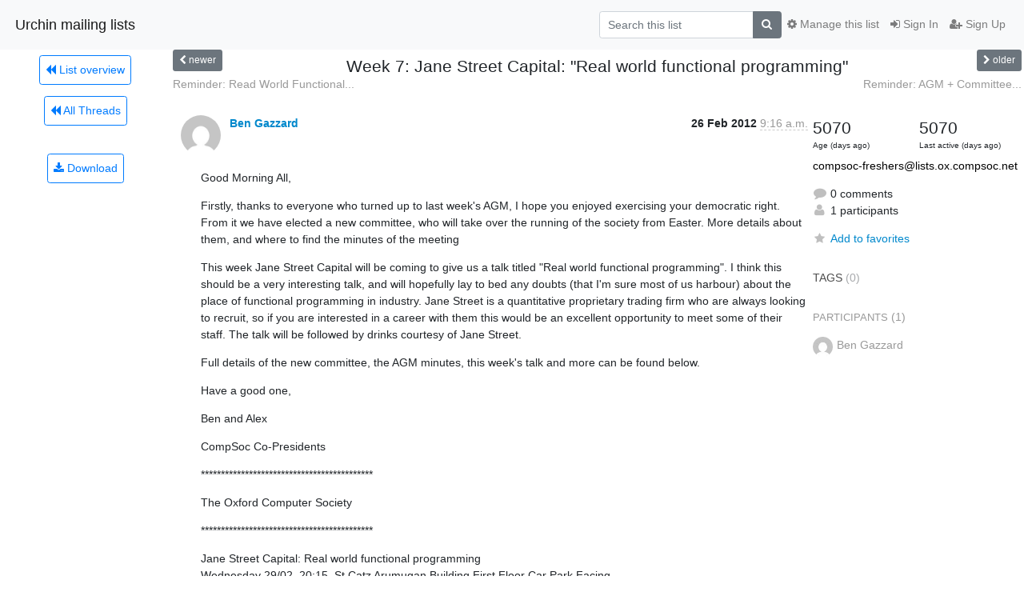

--- FILE ---
content_type: text/html; charset=utf-8
request_url: https://lists.ox.compsoc.net/mailman3/hyperkitty/list/compsoc-freshers@lists.ox.compsoc.net/thread/UJ6VSFTLBGOFQJ62JFMAQHNUWS5LNIAU/
body_size: 10000
content:




<!DOCTYPE HTML>
<html>
    <head>
        <meta http-equiv="Content-Type" content="text/html; charset=UTF-8" />
        <meta name="viewport" content="width=device-width, initial-scale=1.0" />
        <meta name="ROBOTS" content="INDEX, FOLLOW" />
        <title>
Week 7: Jane Street Capital: &quot;Real world	functional programming&quot; - compsoc-freshers - Urchin mailing lists
</title>
        <meta name="author" content="" />
        <meta name="dc.language" content="en" />
        <link rel="shortcut icon" href="/mailman3/static/hyperkitty/img/favicon.ico" />
        <link rel="stylesheet" href="/mailman3/static/hyperkitty/libs/jquery/smoothness/jquery-ui-1.13.1.min.css" type="text/css" media="all" />
        <link rel="stylesheet" href="/mailman3/static/hyperkitty/libs/fonts/font-awesome/css/font-awesome.min.css" type="text/css" media="all" />
        <link rel="stylesheet" href="/mailman3/static/CACHE/css/output.599116f8f38e.css" type="text/css" media="all"><link rel="stylesheet" href="/mailman3/static/CACHE/css/output.e68c4908b3de.css" type="text/css"><link rel="stylesheet" href="/mailman3/static/CACHE/css/output.31c6e1201f03.css" type="text/css" media="all">
         
        
        

    </head>

    <body>

    


    <nav class="navbar sticky-top navbar-light bg-light navbar-expand-md">
        <div class="container">
            <div class="navbar-header col-md"> <!--part of navbar that's always present-->
                <button type="button" class="navbar-toggler collapsed" data-toggle="collapse" data-target=".navbar-collapse">
                    <span class="fa fa-bars"></span>
                </button>
                <a class="navbar-brand" href="/mailman3/hyperkitty/">Urchin mailing lists</a>

            </div> <!-- /navbar-header -->

            <div class="navbar-collapse collapse justify-content-end"> <!--part of navbar that's collapsed on small screens-->
                <!-- show dropdown for smaller viewports b/c login name/email may be too long -->
                <!-- only show this extra button/dropdown if we're in small screen sizes -->
                <div class="nav navbar-nav navbar-right auth dropdown d-sm-none">
                  <a href="#" role="button" class="btn dropdown-toggle" id="loginDropdownMenu"
                     data-toggle="dropdown" aria-haspopup="true" aria-expanded="false">
                        
                            <span class="fa fa-bars"></span>
                        
                    </a>
                      
                            <a role="menuitem" tabindex="-1" href="/mailman3/accounts/login/?next=/mailman3/hyperkitty/list/compsoc-freshers%40lists.ox.compsoc.net/thread/UJ6VSFTLBGOFQJ62JFMAQHNUWS5LNIAU/">
                                <span class="fa fa-sign-in"></span>
                                Sign In
                            </a>
                            <a role="menuitem" tabindex="-1" href="/mailman3/accounts/signup/?next=/mailman3/hyperkitty/list/compsoc-freshers%40lists.ox.compsoc.net/thread/UJ6VSFTLBGOFQJ62JFMAQHNUWS5LNIAU/">
                                <span class="fa fa-user-plus"></span>
                                Sign Up
                            </a>
                        

                </div>
                <form name="search" method="get" action="/mailman3/hyperkitty/search" class="navbar-form navbar-right my-2 my-lg-2 order-1" role="search">
                    <input type="hidden" name="mlist" value="compsoc-freshers@lists.ox.compsoc.net" />
                        <div class="input-group">
                            <input name="q" type="text" class="form-control"
                                   placeholder="Search this list"
                                   
                                   />
                            <span class="input-group-append">
                                <button class="btn btn-secondary" type="submit"><span class="fa fa-search"></span></button>
                            </span>
                        </div>
                </form>
                <!-- larger viewports -->
                <ul class="nav navbar-nav d-none d-sm-flex auth order-3">
                    
                        <li class="nav-item"><a href="/mailman3/accounts/login/?next=/mailman3/hyperkitty/list/compsoc-freshers%40lists.ox.compsoc.net/thread/UJ6VSFTLBGOFQJ62JFMAQHNUWS5LNIAU/" class="nav-link">
                            <span class="fa fa-sign-in"></span>
                            Sign In
                        </a></li>
                        <li class="nav-item"><a href="/mailman3/accounts/signup/?next=/mailman3/hyperkitty/list/compsoc-freshers%40lists.ox.compsoc.net/thread/UJ6VSFTLBGOFQJ62JFMAQHNUWS5LNIAU/" class="nav-link">
                            <span class="fa fa-user-plus"></span>
                            Sign Up
                        </a></li>
                    
                </ul>

                
                <ul class="nav navbar-nav order-2">
                    <li class="nav-item">
                    
                    <a href="/mailman3/postorius/lists/compsoc-freshers.lists.ox.compsoc.net/" class="nav-link">
                        <span class="fa fa-cog"></span>
                        Manage this list
                    </a>
                    
                    </li>
                </ul>
                


            </div> <!--/navbar-collapse -->
        </div> <!-- /container for navbar -->
    </nav>

    

     <div class="modal fade" tabindex="-1" role="dialog" id="keyboard-shortcuts">
       <div class="modal-dialog" role="document">
         <div class="modal-content">
           <div class="modal-header">
             <button type="button" class="close" data-dismiss="modal" aria-label="Close"><span aria-hidden="true">&times;</span></button>
             <h4 class="modal-title">Keyboard Shortcuts</h4>
           </div>
           <div class="modal-body">
             <h3>Thread View</h3>
             <ul>
               <li><code>j</code>: Next unread message </li>
               <li><code>k</code>: Previous unread message </li>
               <li><code>j a</code>: Jump to all threads
               <li><code>j l</code>: Jump to MailingList overview
             </ul>
           </div>
         </div><!-- /.modal-content -->
       </div><!-- /.modal-dialog -->
     </div><!-- /.modal -->

     <div class="container">
        

<div class="row view-thread">






<div class="d-none d-md-inline col-12 col-md-2">
    <div class="row d-flex justify-content-center flex-column align-items-center">
        
        <a href="/mailman3/hyperkitty/list/compsoc-freshers@lists.ox.compsoc.net/"
           class="btn btn-outline-primary p-2 m-2">
            <span class="fa fa-backward"></span>
            List overview</a>

        
        
        <a href="/mailman3/hyperkitty/list/compsoc-freshers@lists.ox.compsoc.net/latest"
           class="btn btn-outline-primary p-2 m-2">
            <span class="fa fa-backward"></span>
       All Threads</a>
    
    </br>
    <!-- Download as mbox -->
    
    <a href="/mailman3/hyperkitty/list/compsoc-freshers@lists.ox.compsoc.net/export/compsoc-freshers@lists.ox.compsoc.net-UJ6VSFTLBGOFQJ62JFMAQHNUWS5LNIAU.mbox.gz?thread=UJ6VSFTLBGOFQJ62JFMAQHNUWS5LNIAU" title="This thread in gzipped mbox format"
          class="btn btn-outline-primary p-2 m-2">
        <i class="fa fa-download"></i> Download</a>
    
</div>
</div>



    <div class="col-12 col-md-10">

        <!-- thread header: navigation (older/newer), thread title -->
        <div class="thread-header">
          <div class="row">
            
            <div class="col-sm-2">
                
                <a id="next-thread" class="btn btn-secondary btn-sm "
                        title="Reminder: Read World Functional Programming Tonight (8.15pm, StCatz lodge 1st floor)"
                        href="/mailman3/hyperkitty/list/compsoc-freshers@lists.ox.compsoc.net/thread/HYBIAUG4ZDJGEJ7C3SRFHKFA2IAYJWNI/">
                    <span class="fa fa-chevron-left"></span>
                    <span class="d-none d-md-inline">newer</span>
                </a>
               
            </div>
            <div class="col-sm-8">
                <h3>Week 7: Jane Street Capital: &quot;Real world	functional programming&quot;</h3>
            </div>
            <div class="col-sm-2 right">
                <a id="prev-thread" class="btn btn-secondary btn-sm "
                    
                    title="Reminder: AGM + Committee Elections Today 6pm, St Catz Lodge 1st Floor"
                    href="/mailman3/hyperkitty/list/compsoc-freshers@lists.ox.compsoc.net/thread/3A2IAENRGQHEOTGGRSV5YJBKQVCXSXQD/"
                    >
                    <span class="fa fa-chevron-right"></span>
                    <span class="d-none d-md-inline">older</span>
                </a>
            </div>
          </div>
          <div class="thread-titles">
            <div class="row">
                <div class="d-none d-md-block col-md-6">
                
                    <a href="/mailman3/hyperkitty/list/compsoc-freshers@lists.ox.compsoc.net/thread/HYBIAUG4ZDJGEJ7C3SRFHKFA2IAYJWNI/"
                       title="Reminder: Read World Functional Programming Tonight (8.15pm, StCatz lodge 1st floor)"
                       >Reminder: Read World Functional...</a>
                
                </div>
                <div class="right d-none d-md-block col-md-6">
                
                    <a href="/mailman3/hyperkitty/list/compsoc-freshers@lists.ox.compsoc.net/thread/3A2IAENRGQHEOTGGRSV5YJBKQVCXSXQD/"
                       title="Reminder: AGM + Committee Elections Today 6pm, St Catz Lodge 1st Floor"
                       >Reminder: AGM + Committee...</a>
                
                </div>
            </div>
            
            </div>
        </div> <!-- /thread-header -->

        <!-- nav tabs, for smaller screens -->
        <ul class="nav nav-tabs d-md-none">
            <li class="nav-item">
                <a href="#home" class="nav-link active">First Post</a>
            </li>
            <li class="nav-item">
                <a href="#replies" class="nav-link">Replies</a>
            </li>
            <li class="nav-item">
                <a href="#stats" class="nav-link">Stats</a>
            </li>
            <li class="dropdown nav-item">
                



<a href="" id="navbarMonthsListDrop" class="dropdown-toggle  nav-link " data-toggle="dropdown">
  <span class="d-none d-md-inline ">Threads by</span> month <b class="caret"></b>
</a>
<ul class="dropdown-menu right" role="menu" aria-labelledby="navbarMonthsListDrop">
    
    <li role="presentation" class="dropdown-header disabled dropdown-item">
        <a href="" class="nav-link">----- 2026 -----</a>
    </li>
    
    <li>
        <a class="dropdown-item" href="/mailman3/hyperkitty/list/compsoc-freshers@lists.ox.compsoc.net/2026/1/"
           >January</a>
    </li>
    
    
    <li role="presentation" class="dropdown-header disabled dropdown-item">
        <a href="" class="nav-link">----- 2025 -----</a>
    </li>
    
    <li>
        <a class="dropdown-item" href="/mailman3/hyperkitty/list/compsoc-freshers@lists.ox.compsoc.net/2025/12/"
           >December</a>
    </li>
    
    <li>
        <a class="dropdown-item" href="/mailman3/hyperkitty/list/compsoc-freshers@lists.ox.compsoc.net/2025/11/"
           >November</a>
    </li>
    
    <li>
        <a class="dropdown-item" href="/mailman3/hyperkitty/list/compsoc-freshers@lists.ox.compsoc.net/2025/10/"
           >October</a>
    </li>
    
    <li>
        <a class="dropdown-item" href="/mailman3/hyperkitty/list/compsoc-freshers@lists.ox.compsoc.net/2025/9/"
           >September</a>
    </li>
    
    <li>
        <a class="dropdown-item" href="/mailman3/hyperkitty/list/compsoc-freshers@lists.ox.compsoc.net/2025/8/"
           >August</a>
    </li>
    
    <li>
        <a class="dropdown-item" href="/mailman3/hyperkitty/list/compsoc-freshers@lists.ox.compsoc.net/2025/7/"
           >July</a>
    </li>
    
    <li>
        <a class="dropdown-item" href="/mailman3/hyperkitty/list/compsoc-freshers@lists.ox.compsoc.net/2025/6/"
           >June</a>
    </li>
    
    <li>
        <a class="dropdown-item" href="/mailman3/hyperkitty/list/compsoc-freshers@lists.ox.compsoc.net/2025/5/"
           >May</a>
    </li>
    
    <li>
        <a class="dropdown-item" href="/mailman3/hyperkitty/list/compsoc-freshers@lists.ox.compsoc.net/2025/4/"
           >April</a>
    </li>
    
    <li>
        <a class="dropdown-item" href="/mailman3/hyperkitty/list/compsoc-freshers@lists.ox.compsoc.net/2025/3/"
           >March</a>
    </li>
    
    <li>
        <a class="dropdown-item" href="/mailman3/hyperkitty/list/compsoc-freshers@lists.ox.compsoc.net/2025/2/"
           >February</a>
    </li>
    
    <li>
        <a class="dropdown-item" href="/mailman3/hyperkitty/list/compsoc-freshers@lists.ox.compsoc.net/2025/1/"
           >January</a>
    </li>
    
    
    <li role="presentation" class="dropdown-header disabled dropdown-item">
        <a href="" class="nav-link">----- 2024 -----</a>
    </li>
    
    <li>
        <a class="dropdown-item" href="/mailman3/hyperkitty/list/compsoc-freshers@lists.ox.compsoc.net/2024/12/"
           >December</a>
    </li>
    
    <li>
        <a class="dropdown-item" href="/mailman3/hyperkitty/list/compsoc-freshers@lists.ox.compsoc.net/2024/11/"
           >November</a>
    </li>
    
    <li>
        <a class="dropdown-item" href="/mailman3/hyperkitty/list/compsoc-freshers@lists.ox.compsoc.net/2024/10/"
           >October</a>
    </li>
    
    <li>
        <a class="dropdown-item" href="/mailman3/hyperkitty/list/compsoc-freshers@lists.ox.compsoc.net/2024/9/"
           >September</a>
    </li>
    
    <li>
        <a class="dropdown-item" href="/mailman3/hyperkitty/list/compsoc-freshers@lists.ox.compsoc.net/2024/8/"
           >August</a>
    </li>
    
    <li>
        <a class="dropdown-item" href="/mailman3/hyperkitty/list/compsoc-freshers@lists.ox.compsoc.net/2024/7/"
           >July</a>
    </li>
    
    <li>
        <a class="dropdown-item" href="/mailman3/hyperkitty/list/compsoc-freshers@lists.ox.compsoc.net/2024/6/"
           >June</a>
    </li>
    
    <li>
        <a class="dropdown-item" href="/mailman3/hyperkitty/list/compsoc-freshers@lists.ox.compsoc.net/2024/5/"
           >May</a>
    </li>
    
    <li>
        <a class="dropdown-item" href="/mailman3/hyperkitty/list/compsoc-freshers@lists.ox.compsoc.net/2024/4/"
           >April</a>
    </li>
    
    <li>
        <a class="dropdown-item" href="/mailman3/hyperkitty/list/compsoc-freshers@lists.ox.compsoc.net/2024/3/"
           >March</a>
    </li>
    
    <li>
        <a class="dropdown-item" href="/mailman3/hyperkitty/list/compsoc-freshers@lists.ox.compsoc.net/2024/2/"
           >February</a>
    </li>
    
    <li>
        <a class="dropdown-item" href="/mailman3/hyperkitty/list/compsoc-freshers@lists.ox.compsoc.net/2024/1/"
           >January</a>
    </li>
    
    
    <li role="presentation" class="dropdown-header disabled dropdown-item">
        <a href="" class="nav-link">----- 2023 -----</a>
    </li>
    
    <li>
        <a class="dropdown-item" href="/mailman3/hyperkitty/list/compsoc-freshers@lists.ox.compsoc.net/2023/12/"
           >December</a>
    </li>
    
    <li>
        <a class="dropdown-item" href="/mailman3/hyperkitty/list/compsoc-freshers@lists.ox.compsoc.net/2023/11/"
           >November</a>
    </li>
    
    <li>
        <a class="dropdown-item" href="/mailman3/hyperkitty/list/compsoc-freshers@lists.ox.compsoc.net/2023/10/"
           >October</a>
    </li>
    
    <li>
        <a class="dropdown-item" href="/mailman3/hyperkitty/list/compsoc-freshers@lists.ox.compsoc.net/2023/9/"
           >September</a>
    </li>
    
    <li>
        <a class="dropdown-item" href="/mailman3/hyperkitty/list/compsoc-freshers@lists.ox.compsoc.net/2023/8/"
           >August</a>
    </li>
    
    <li>
        <a class="dropdown-item" href="/mailman3/hyperkitty/list/compsoc-freshers@lists.ox.compsoc.net/2023/7/"
           >July</a>
    </li>
    
    <li>
        <a class="dropdown-item" href="/mailman3/hyperkitty/list/compsoc-freshers@lists.ox.compsoc.net/2023/6/"
           >June</a>
    </li>
    
    <li>
        <a class="dropdown-item" href="/mailman3/hyperkitty/list/compsoc-freshers@lists.ox.compsoc.net/2023/5/"
           >May</a>
    </li>
    
    <li>
        <a class="dropdown-item" href="/mailman3/hyperkitty/list/compsoc-freshers@lists.ox.compsoc.net/2023/4/"
           >April</a>
    </li>
    
    <li>
        <a class="dropdown-item" href="/mailman3/hyperkitty/list/compsoc-freshers@lists.ox.compsoc.net/2023/3/"
           >March</a>
    </li>
    
    <li>
        <a class="dropdown-item" href="/mailman3/hyperkitty/list/compsoc-freshers@lists.ox.compsoc.net/2023/2/"
           >February</a>
    </li>
    
    <li>
        <a class="dropdown-item" href="/mailman3/hyperkitty/list/compsoc-freshers@lists.ox.compsoc.net/2023/1/"
           >January</a>
    </li>
    
    
    <li role="presentation" class="dropdown-header disabled dropdown-item">
        <a href="" class="nav-link">----- 2022 -----</a>
    </li>
    
    <li>
        <a class="dropdown-item" href="/mailman3/hyperkitty/list/compsoc-freshers@lists.ox.compsoc.net/2022/12/"
           >December</a>
    </li>
    
    <li>
        <a class="dropdown-item" href="/mailman3/hyperkitty/list/compsoc-freshers@lists.ox.compsoc.net/2022/11/"
           >November</a>
    </li>
    
    <li>
        <a class="dropdown-item" href="/mailman3/hyperkitty/list/compsoc-freshers@lists.ox.compsoc.net/2022/10/"
           >October</a>
    </li>
    
    <li>
        <a class="dropdown-item" href="/mailman3/hyperkitty/list/compsoc-freshers@lists.ox.compsoc.net/2022/9/"
           >September</a>
    </li>
    
    <li>
        <a class="dropdown-item" href="/mailman3/hyperkitty/list/compsoc-freshers@lists.ox.compsoc.net/2022/8/"
           >August</a>
    </li>
    
    <li>
        <a class="dropdown-item" href="/mailman3/hyperkitty/list/compsoc-freshers@lists.ox.compsoc.net/2022/7/"
           >July</a>
    </li>
    
    <li>
        <a class="dropdown-item" href="/mailman3/hyperkitty/list/compsoc-freshers@lists.ox.compsoc.net/2022/6/"
           >June</a>
    </li>
    
    <li>
        <a class="dropdown-item" href="/mailman3/hyperkitty/list/compsoc-freshers@lists.ox.compsoc.net/2022/5/"
           >May</a>
    </li>
    
    <li>
        <a class="dropdown-item" href="/mailman3/hyperkitty/list/compsoc-freshers@lists.ox.compsoc.net/2022/4/"
           >April</a>
    </li>
    
    <li>
        <a class="dropdown-item" href="/mailman3/hyperkitty/list/compsoc-freshers@lists.ox.compsoc.net/2022/3/"
           >March</a>
    </li>
    
    <li>
        <a class="dropdown-item" href="/mailman3/hyperkitty/list/compsoc-freshers@lists.ox.compsoc.net/2022/2/"
           >February</a>
    </li>
    
    <li>
        <a class="dropdown-item" href="/mailman3/hyperkitty/list/compsoc-freshers@lists.ox.compsoc.net/2022/1/"
           >January</a>
    </li>
    
    
    <li role="presentation" class="dropdown-header disabled dropdown-item">
        <a href="" class="nav-link">----- 2021 -----</a>
    </li>
    
    <li>
        <a class="dropdown-item" href="/mailman3/hyperkitty/list/compsoc-freshers@lists.ox.compsoc.net/2021/12/"
           >December</a>
    </li>
    
    <li>
        <a class="dropdown-item" href="/mailman3/hyperkitty/list/compsoc-freshers@lists.ox.compsoc.net/2021/11/"
           >November</a>
    </li>
    
    <li>
        <a class="dropdown-item" href="/mailman3/hyperkitty/list/compsoc-freshers@lists.ox.compsoc.net/2021/10/"
           >October</a>
    </li>
    
    <li>
        <a class="dropdown-item" href="/mailman3/hyperkitty/list/compsoc-freshers@lists.ox.compsoc.net/2021/9/"
           >September</a>
    </li>
    
    <li>
        <a class="dropdown-item" href="/mailman3/hyperkitty/list/compsoc-freshers@lists.ox.compsoc.net/2021/8/"
           >August</a>
    </li>
    
    <li>
        <a class="dropdown-item" href="/mailman3/hyperkitty/list/compsoc-freshers@lists.ox.compsoc.net/2021/7/"
           >July</a>
    </li>
    
    <li>
        <a class="dropdown-item" href="/mailman3/hyperkitty/list/compsoc-freshers@lists.ox.compsoc.net/2021/6/"
           >June</a>
    </li>
    
    <li>
        <a class="dropdown-item" href="/mailman3/hyperkitty/list/compsoc-freshers@lists.ox.compsoc.net/2021/5/"
           >May</a>
    </li>
    
    <li>
        <a class="dropdown-item" href="/mailman3/hyperkitty/list/compsoc-freshers@lists.ox.compsoc.net/2021/4/"
           >April</a>
    </li>
    
    <li>
        <a class="dropdown-item" href="/mailman3/hyperkitty/list/compsoc-freshers@lists.ox.compsoc.net/2021/3/"
           >March</a>
    </li>
    
    <li>
        <a class="dropdown-item" href="/mailman3/hyperkitty/list/compsoc-freshers@lists.ox.compsoc.net/2021/2/"
           >February</a>
    </li>
    
    <li>
        <a class="dropdown-item" href="/mailman3/hyperkitty/list/compsoc-freshers@lists.ox.compsoc.net/2021/1/"
           >January</a>
    </li>
    
    
    <li role="presentation" class="dropdown-header disabled dropdown-item">
        <a href="" class="nav-link">----- 2020 -----</a>
    </li>
    
    <li>
        <a class="dropdown-item" href="/mailman3/hyperkitty/list/compsoc-freshers@lists.ox.compsoc.net/2020/12/"
           >December</a>
    </li>
    
    <li>
        <a class="dropdown-item" href="/mailman3/hyperkitty/list/compsoc-freshers@lists.ox.compsoc.net/2020/11/"
           >November</a>
    </li>
    
    <li>
        <a class="dropdown-item" href="/mailman3/hyperkitty/list/compsoc-freshers@lists.ox.compsoc.net/2020/10/"
           >October</a>
    </li>
    
    <li>
        <a class="dropdown-item" href="/mailman3/hyperkitty/list/compsoc-freshers@lists.ox.compsoc.net/2020/9/"
           >September</a>
    </li>
    
    <li>
        <a class="dropdown-item" href="/mailman3/hyperkitty/list/compsoc-freshers@lists.ox.compsoc.net/2020/8/"
           >August</a>
    </li>
    
    <li>
        <a class="dropdown-item" href="/mailman3/hyperkitty/list/compsoc-freshers@lists.ox.compsoc.net/2020/7/"
           >July</a>
    </li>
    
    <li>
        <a class="dropdown-item" href="/mailman3/hyperkitty/list/compsoc-freshers@lists.ox.compsoc.net/2020/6/"
           >June</a>
    </li>
    
    <li>
        <a class="dropdown-item" href="/mailman3/hyperkitty/list/compsoc-freshers@lists.ox.compsoc.net/2020/5/"
           >May</a>
    </li>
    
    <li>
        <a class="dropdown-item" href="/mailman3/hyperkitty/list/compsoc-freshers@lists.ox.compsoc.net/2020/4/"
           >April</a>
    </li>
    
    <li>
        <a class="dropdown-item" href="/mailman3/hyperkitty/list/compsoc-freshers@lists.ox.compsoc.net/2020/3/"
           >March</a>
    </li>
    
    <li>
        <a class="dropdown-item" href="/mailman3/hyperkitty/list/compsoc-freshers@lists.ox.compsoc.net/2020/2/"
           >February</a>
    </li>
    
    <li>
        <a class="dropdown-item" href="/mailman3/hyperkitty/list/compsoc-freshers@lists.ox.compsoc.net/2020/1/"
           >January</a>
    </li>
    
    
    <li role="presentation" class="dropdown-header disabled dropdown-item">
        <a href="" class="nav-link">----- 2019 -----</a>
    </li>
    
    <li>
        <a class="dropdown-item" href="/mailman3/hyperkitty/list/compsoc-freshers@lists.ox.compsoc.net/2019/12/"
           >December</a>
    </li>
    
    <li>
        <a class="dropdown-item" href="/mailman3/hyperkitty/list/compsoc-freshers@lists.ox.compsoc.net/2019/11/"
           >November</a>
    </li>
    
    <li>
        <a class="dropdown-item" href="/mailman3/hyperkitty/list/compsoc-freshers@lists.ox.compsoc.net/2019/10/"
           >October</a>
    </li>
    
    <li>
        <a class="dropdown-item" href="/mailman3/hyperkitty/list/compsoc-freshers@lists.ox.compsoc.net/2019/9/"
           >September</a>
    </li>
    
    <li>
        <a class="dropdown-item" href="/mailman3/hyperkitty/list/compsoc-freshers@lists.ox.compsoc.net/2019/8/"
           >August</a>
    </li>
    
    <li>
        <a class="dropdown-item" href="/mailman3/hyperkitty/list/compsoc-freshers@lists.ox.compsoc.net/2019/7/"
           >July</a>
    </li>
    
    <li>
        <a class="dropdown-item" href="/mailman3/hyperkitty/list/compsoc-freshers@lists.ox.compsoc.net/2019/6/"
           >June</a>
    </li>
    
    <li>
        <a class="dropdown-item" href="/mailman3/hyperkitty/list/compsoc-freshers@lists.ox.compsoc.net/2019/5/"
           >May</a>
    </li>
    
    <li>
        <a class="dropdown-item" href="/mailman3/hyperkitty/list/compsoc-freshers@lists.ox.compsoc.net/2019/4/"
           >April</a>
    </li>
    
    <li>
        <a class="dropdown-item" href="/mailman3/hyperkitty/list/compsoc-freshers@lists.ox.compsoc.net/2019/3/"
           >March</a>
    </li>
    
    <li>
        <a class="dropdown-item" href="/mailman3/hyperkitty/list/compsoc-freshers@lists.ox.compsoc.net/2019/2/"
           >February</a>
    </li>
    
    <li>
        <a class="dropdown-item" href="/mailman3/hyperkitty/list/compsoc-freshers@lists.ox.compsoc.net/2019/1/"
           >January</a>
    </li>
    
    
    <li role="presentation" class="dropdown-header disabled dropdown-item">
        <a href="" class="nav-link">----- 2018 -----</a>
    </li>
    
    <li>
        <a class="dropdown-item" href="/mailman3/hyperkitty/list/compsoc-freshers@lists.ox.compsoc.net/2018/12/"
           >December</a>
    </li>
    
    <li>
        <a class="dropdown-item" href="/mailman3/hyperkitty/list/compsoc-freshers@lists.ox.compsoc.net/2018/11/"
           >November</a>
    </li>
    
    <li>
        <a class="dropdown-item" href="/mailman3/hyperkitty/list/compsoc-freshers@lists.ox.compsoc.net/2018/10/"
           >October</a>
    </li>
    
    <li>
        <a class="dropdown-item" href="/mailman3/hyperkitty/list/compsoc-freshers@lists.ox.compsoc.net/2018/9/"
           >September</a>
    </li>
    
    <li>
        <a class="dropdown-item" href="/mailman3/hyperkitty/list/compsoc-freshers@lists.ox.compsoc.net/2018/8/"
           >August</a>
    </li>
    
    <li>
        <a class="dropdown-item" href="/mailman3/hyperkitty/list/compsoc-freshers@lists.ox.compsoc.net/2018/7/"
           >July</a>
    </li>
    
    <li>
        <a class="dropdown-item" href="/mailman3/hyperkitty/list/compsoc-freshers@lists.ox.compsoc.net/2018/6/"
           >June</a>
    </li>
    
    <li>
        <a class="dropdown-item" href="/mailman3/hyperkitty/list/compsoc-freshers@lists.ox.compsoc.net/2018/5/"
           >May</a>
    </li>
    
    <li>
        <a class="dropdown-item" href="/mailman3/hyperkitty/list/compsoc-freshers@lists.ox.compsoc.net/2018/4/"
           >April</a>
    </li>
    
    <li>
        <a class="dropdown-item" href="/mailman3/hyperkitty/list/compsoc-freshers@lists.ox.compsoc.net/2018/3/"
           >March</a>
    </li>
    
    <li>
        <a class="dropdown-item" href="/mailman3/hyperkitty/list/compsoc-freshers@lists.ox.compsoc.net/2018/2/"
           >February</a>
    </li>
    
    <li>
        <a class="dropdown-item" href="/mailman3/hyperkitty/list/compsoc-freshers@lists.ox.compsoc.net/2018/1/"
           >January</a>
    </li>
    
    
    <li role="presentation" class="dropdown-header disabled dropdown-item">
        <a href="" class="nav-link">----- 2017 -----</a>
    </li>
    
    <li>
        <a class="dropdown-item" href="/mailman3/hyperkitty/list/compsoc-freshers@lists.ox.compsoc.net/2017/12/"
           >December</a>
    </li>
    
    <li>
        <a class="dropdown-item" href="/mailman3/hyperkitty/list/compsoc-freshers@lists.ox.compsoc.net/2017/11/"
           >November</a>
    </li>
    
    <li>
        <a class="dropdown-item" href="/mailman3/hyperkitty/list/compsoc-freshers@lists.ox.compsoc.net/2017/10/"
           >October</a>
    </li>
    
    <li>
        <a class="dropdown-item" href="/mailman3/hyperkitty/list/compsoc-freshers@lists.ox.compsoc.net/2017/9/"
           >September</a>
    </li>
    
    <li>
        <a class="dropdown-item" href="/mailman3/hyperkitty/list/compsoc-freshers@lists.ox.compsoc.net/2017/8/"
           >August</a>
    </li>
    
    <li>
        <a class="dropdown-item" href="/mailman3/hyperkitty/list/compsoc-freshers@lists.ox.compsoc.net/2017/7/"
           >July</a>
    </li>
    
    <li>
        <a class="dropdown-item" href="/mailman3/hyperkitty/list/compsoc-freshers@lists.ox.compsoc.net/2017/6/"
           >June</a>
    </li>
    
    <li>
        <a class="dropdown-item" href="/mailman3/hyperkitty/list/compsoc-freshers@lists.ox.compsoc.net/2017/5/"
           >May</a>
    </li>
    
    <li>
        <a class="dropdown-item" href="/mailman3/hyperkitty/list/compsoc-freshers@lists.ox.compsoc.net/2017/4/"
           >April</a>
    </li>
    
    <li>
        <a class="dropdown-item" href="/mailman3/hyperkitty/list/compsoc-freshers@lists.ox.compsoc.net/2017/3/"
           >March</a>
    </li>
    
    <li>
        <a class="dropdown-item" href="/mailman3/hyperkitty/list/compsoc-freshers@lists.ox.compsoc.net/2017/2/"
           >February</a>
    </li>
    
    <li>
        <a class="dropdown-item" href="/mailman3/hyperkitty/list/compsoc-freshers@lists.ox.compsoc.net/2017/1/"
           >January</a>
    </li>
    
    
    <li role="presentation" class="dropdown-header disabled dropdown-item">
        <a href="" class="nav-link">----- 2016 -----</a>
    </li>
    
    <li>
        <a class="dropdown-item" href="/mailman3/hyperkitty/list/compsoc-freshers@lists.ox.compsoc.net/2016/12/"
           >December</a>
    </li>
    
    <li>
        <a class="dropdown-item" href="/mailman3/hyperkitty/list/compsoc-freshers@lists.ox.compsoc.net/2016/11/"
           >November</a>
    </li>
    
    <li>
        <a class="dropdown-item" href="/mailman3/hyperkitty/list/compsoc-freshers@lists.ox.compsoc.net/2016/10/"
           >October</a>
    </li>
    
    <li>
        <a class="dropdown-item" href="/mailman3/hyperkitty/list/compsoc-freshers@lists.ox.compsoc.net/2016/9/"
           >September</a>
    </li>
    
    <li>
        <a class="dropdown-item" href="/mailman3/hyperkitty/list/compsoc-freshers@lists.ox.compsoc.net/2016/8/"
           >August</a>
    </li>
    
    <li>
        <a class="dropdown-item" href="/mailman3/hyperkitty/list/compsoc-freshers@lists.ox.compsoc.net/2016/7/"
           >July</a>
    </li>
    
    <li>
        <a class="dropdown-item" href="/mailman3/hyperkitty/list/compsoc-freshers@lists.ox.compsoc.net/2016/6/"
           >June</a>
    </li>
    
    <li>
        <a class="dropdown-item" href="/mailman3/hyperkitty/list/compsoc-freshers@lists.ox.compsoc.net/2016/5/"
           >May</a>
    </li>
    
    <li>
        <a class="dropdown-item" href="/mailman3/hyperkitty/list/compsoc-freshers@lists.ox.compsoc.net/2016/4/"
           >April</a>
    </li>
    
    <li>
        <a class="dropdown-item" href="/mailman3/hyperkitty/list/compsoc-freshers@lists.ox.compsoc.net/2016/3/"
           >March</a>
    </li>
    
    <li>
        <a class="dropdown-item" href="/mailman3/hyperkitty/list/compsoc-freshers@lists.ox.compsoc.net/2016/2/"
           >February</a>
    </li>
    
    <li>
        <a class="dropdown-item" href="/mailman3/hyperkitty/list/compsoc-freshers@lists.ox.compsoc.net/2016/1/"
           >January</a>
    </li>
    
    
    <li role="presentation" class="dropdown-header disabled dropdown-item">
        <a href="" class="nav-link">----- 2015 -----</a>
    </li>
    
    <li>
        <a class="dropdown-item" href="/mailman3/hyperkitty/list/compsoc-freshers@lists.ox.compsoc.net/2015/12/"
           >December</a>
    </li>
    
    <li>
        <a class="dropdown-item" href="/mailman3/hyperkitty/list/compsoc-freshers@lists.ox.compsoc.net/2015/11/"
           >November</a>
    </li>
    
    <li>
        <a class="dropdown-item" href="/mailman3/hyperkitty/list/compsoc-freshers@lists.ox.compsoc.net/2015/10/"
           >October</a>
    </li>
    
    <li>
        <a class="dropdown-item" href="/mailman3/hyperkitty/list/compsoc-freshers@lists.ox.compsoc.net/2015/9/"
           >September</a>
    </li>
    
    <li>
        <a class="dropdown-item" href="/mailman3/hyperkitty/list/compsoc-freshers@lists.ox.compsoc.net/2015/8/"
           >August</a>
    </li>
    
    <li>
        <a class="dropdown-item" href="/mailman3/hyperkitty/list/compsoc-freshers@lists.ox.compsoc.net/2015/7/"
           >July</a>
    </li>
    
    <li>
        <a class="dropdown-item" href="/mailman3/hyperkitty/list/compsoc-freshers@lists.ox.compsoc.net/2015/6/"
           >June</a>
    </li>
    
    <li>
        <a class="dropdown-item" href="/mailman3/hyperkitty/list/compsoc-freshers@lists.ox.compsoc.net/2015/5/"
           >May</a>
    </li>
    
    <li>
        <a class="dropdown-item" href="/mailman3/hyperkitty/list/compsoc-freshers@lists.ox.compsoc.net/2015/4/"
           >April</a>
    </li>
    
    <li>
        <a class="dropdown-item" href="/mailman3/hyperkitty/list/compsoc-freshers@lists.ox.compsoc.net/2015/3/"
           >March</a>
    </li>
    
    <li>
        <a class="dropdown-item" href="/mailman3/hyperkitty/list/compsoc-freshers@lists.ox.compsoc.net/2015/2/"
           >February</a>
    </li>
    
    <li>
        <a class="dropdown-item" href="/mailman3/hyperkitty/list/compsoc-freshers@lists.ox.compsoc.net/2015/1/"
           >January</a>
    </li>
    
    
    <li role="presentation" class="dropdown-header disabled dropdown-item">
        <a href="" class="nav-link">----- 2014 -----</a>
    </li>
    
    <li>
        <a class="dropdown-item" href="/mailman3/hyperkitty/list/compsoc-freshers@lists.ox.compsoc.net/2014/12/"
           >December</a>
    </li>
    
    <li>
        <a class="dropdown-item" href="/mailman3/hyperkitty/list/compsoc-freshers@lists.ox.compsoc.net/2014/11/"
           >November</a>
    </li>
    
    <li>
        <a class="dropdown-item" href="/mailman3/hyperkitty/list/compsoc-freshers@lists.ox.compsoc.net/2014/10/"
           >October</a>
    </li>
    
    <li>
        <a class="dropdown-item" href="/mailman3/hyperkitty/list/compsoc-freshers@lists.ox.compsoc.net/2014/9/"
           >September</a>
    </li>
    
    <li>
        <a class="dropdown-item" href="/mailman3/hyperkitty/list/compsoc-freshers@lists.ox.compsoc.net/2014/8/"
           >August</a>
    </li>
    
    <li>
        <a class="dropdown-item" href="/mailman3/hyperkitty/list/compsoc-freshers@lists.ox.compsoc.net/2014/7/"
           >July</a>
    </li>
    
    <li>
        <a class="dropdown-item" href="/mailman3/hyperkitty/list/compsoc-freshers@lists.ox.compsoc.net/2014/6/"
           >June</a>
    </li>
    
    <li>
        <a class="dropdown-item" href="/mailman3/hyperkitty/list/compsoc-freshers@lists.ox.compsoc.net/2014/5/"
           >May</a>
    </li>
    
    <li>
        <a class="dropdown-item" href="/mailman3/hyperkitty/list/compsoc-freshers@lists.ox.compsoc.net/2014/4/"
           >April</a>
    </li>
    
    <li>
        <a class="dropdown-item" href="/mailman3/hyperkitty/list/compsoc-freshers@lists.ox.compsoc.net/2014/3/"
           >March</a>
    </li>
    
    <li>
        <a class="dropdown-item" href="/mailman3/hyperkitty/list/compsoc-freshers@lists.ox.compsoc.net/2014/2/"
           >February</a>
    </li>
    
    <li>
        <a class="dropdown-item" href="/mailman3/hyperkitty/list/compsoc-freshers@lists.ox.compsoc.net/2014/1/"
           >January</a>
    </li>
    
    
    <li role="presentation" class="dropdown-header disabled dropdown-item">
        <a href="" class="nav-link">----- 2013 -----</a>
    </li>
    
    <li>
        <a class="dropdown-item" href="/mailman3/hyperkitty/list/compsoc-freshers@lists.ox.compsoc.net/2013/12/"
           >December</a>
    </li>
    
    <li>
        <a class="dropdown-item" href="/mailman3/hyperkitty/list/compsoc-freshers@lists.ox.compsoc.net/2013/11/"
           >November</a>
    </li>
    
    <li>
        <a class="dropdown-item" href="/mailman3/hyperkitty/list/compsoc-freshers@lists.ox.compsoc.net/2013/10/"
           >October</a>
    </li>
    
    <li>
        <a class="dropdown-item" href="/mailman3/hyperkitty/list/compsoc-freshers@lists.ox.compsoc.net/2013/9/"
           >September</a>
    </li>
    
    <li>
        <a class="dropdown-item" href="/mailman3/hyperkitty/list/compsoc-freshers@lists.ox.compsoc.net/2013/8/"
           >August</a>
    </li>
    
    <li>
        <a class="dropdown-item" href="/mailman3/hyperkitty/list/compsoc-freshers@lists.ox.compsoc.net/2013/7/"
           >July</a>
    </li>
    
    <li>
        <a class="dropdown-item" href="/mailman3/hyperkitty/list/compsoc-freshers@lists.ox.compsoc.net/2013/6/"
           >June</a>
    </li>
    
    <li>
        <a class="dropdown-item" href="/mailman3/hyperkitty/list/compsoc-freshers@lists.ox.compsoc.net/2013/5/"
           >May</a>
    </li>
    
    <li>
        <a class="dropdown-item" href="/mailman3/hyperkitty/list/compsoc-freshers@lists.ox.compsoc.net/2013/4/"
           >April</a>
    </li>
    
    <li>
        <a class="dropdown-item" href="/mailman3/hyperkitty/list/compsoc-freshers@lists.ox.compsoc.net/2013/3/"
           >March</a>
    </li>
    
    <li>
        <a class="dropdown-item" href="/mailman3/hyperkitty/list/compsoc-freshers@lists.ox.compsoc.net/2013/2/"
           >February</a>
    </li>
    
    <li>
        <a class="dropdown-item" href="/mailman3/hyperkitty/list/compsoc-freshers@lists.ox.compsoc.net/2013/1/"
           >January</a>
    </li>
    
    
    <li role="presentation" class="dropdown-header disabled dropdown-item">
        <a href="" class="nav-link">----- 2012 -----</a>
    </li>
    
    <li>
        <a class="dropdown-item" href="/mailman3/hyperkitty/list/compsoc-freshers@lists.ox.compsoc.net/2012/12/"
           >December</a>
    </li>
    
    <li>
        <a class="dropdown-item" href="/mailman3/hyperkitty/list/compsoc-freshers@lists.ox.compsoc.net/2012/11/"
           >November</a>
    </li>
    
    <li>
        <a class="dropdown-item" href="/mailman3/hyperkitty/list/compsoc-freshers@lists.ox.compsoc.net/2012/10/"
           >October</a>
    </li>
    
    <li>
        <a class="dropdown-item" href="/mailman3/hyperkitty/list/compsoc-freshers@lists.ox.compsoc.net/2012/9/"
           >September</a>
    </li>
    
    <li>
        <a class="dropdown-item" href="/mailman3/hyperkitty/list/compsoc-freshers@lists.ox.compsoc.net/2012/8/"
           >August</a>
    </li>
    
    <li>
        <a class="dropdown-item" href="/mailman3/hyperkitty/list/compsoc-freshers@lists.ox.compsoc.net/2012/7/"
           >July</a>
    </li>
    
    <li>
        <a class="dropdown-item" href="/mailman3/hyperkitty/list/compsoc-freshers@lists.ox.compsoc.net/2012/6/"
           >June</a>
    </li>
    
    <li>
        <a class="dropdown-item" href="/mailman3/hyperkitty/list/compsoc-freshers@lists.ox.compsoc.net/2012/5/"
           >May</a>
    </li>
    
    <li>
        <a class="dropdown-item" href="/mailman3/hyperkitty/list/compsoc-freshers@lists.ox.compsoc.net/2012/4/"
           >April</a>
    </li>
    
    <li>
        <a class="dropdown-item" href="/mailman3/hyperkitty/list/compsoc-freshers@lists.ox.compsoc.net/2012/3/"
           >March</a>
    </li>
    
    <li>
        <a class="dropdown-item" href="/mailman3/hyperkitty/list/compsoc-freshers@lists.ox.compsoc.net/2012/2/"
           >February</a>
    </li>
    
    <li>
        <a class="dropdown-item" href="/mailman3/hyperkitty/list/compsoc-freshers@lists.ox.compsoc.net/2012/1/"
           >January</a>
    </li>
    
    
    <li role="presentation" class="dropdown-header disabled dropdown-item">
        <a href="" class="nav-link">----- 2011 -----</a>
    </li>
    
    <li>
        <a class="dropdown-item" href="/mailman3/hyperkitty/list/compsoc-freshers@lists.ox.compsoc.net/2011/12/"
           >December</a>
    </li>
    
    <li>
        <a class="dropdown-item" href="/mailman3/hyperkitty/list/compsoc-freshers@lists.ox.compsoc.net/2011/11/"
           >November</a>
    </li>
    
    <li>
        <a class="dropdown-item" href="/mailman3/hyperkitty/list/compsoc-freshers@lists.ox.compsoc.net/2011/10/"
           >October</a>
    </li>
    
    <li>
        <a class="dropdown-item" href="/mailman3/hyperkitty/list/compsoc-freshers@lists.ox.compsoc.net/2011/9/"
           >September</a>
    </li>
    
    <li>
        <a class="dropdown-item" href="/mailman3/hyperkitty/list/compsoc-freshers@lists.ox.compsoc.net/2011/8/"
           >August</a>
    </li>
    
    <li>
        <a class="dropdown-item" href="/mailman3/hyperkitty/list/compsoc-freshers@lists.ox.compsoc.net/2011/7/"
           >July</a>
    </li>
    
    <li>
        <a class="dropdown-item" href="/mailman3/hyperkitty/list/compsoc-freshers@lists.ox.compsoc.net/2011/6/"
           >June</a>
    </li>
    
    <li>
        <a class="dropdown-item" href="/mailman3/hyperkitty/list/compsoc-freshers@lists.ox.compsoc.net/2011/5/"
           >May</a>
    </li>
    
    <li>
        <a class="dropdown-item" href="/mailman3/hyperkitty/list/compsoc-freshers@lists.ox.compsoc.net/2011/4/"
           >April</a>
    </li>
    
    <li>
        <a class="dropdown-item" href="/mailman3/hyperkitty/list/compsoc-freshers@lists.ox.compsoc.net/2011/3/"
           >March</a>
    </li>
    
    <li>
        <a class="dropdown-item" href="/mailman3/hyperkitty/list/compsoc-freshers@lists.ox.compsoc.net/2011/2/"
           >February</a>
    </li>
    
    <li>
        <a class="dropdown-item" href="/mailman3/hyperkitty/list/compsoc-freshers@lists.ox.compsoc.net/2011/1/"
           >January</a>
    </li>
    
    
    <li role="presentation" class="dropdown-header disabled dropdown-item">
        <a href="" class="nav-link">----- 2010 -----</a>
    </li>
    
    <li>
        <a class="dropdown-item" href="/mailman3/hyperkitty/list/compsoc-freshers@lists.ox.compsoc.net/2010/12/"
           >December</a>
    </li>
    
    <li>
        <a class="dropdown-item" href="/mailman3/hyperkitty/list/compsoc-freshers@lists.ox.compsoc.net/2010/11/"
           >November</a>
    </li>
    
    <li>
        <a class="dropdown-item" href="/mailman3/hyperkitty/list/compsoc-freshers@lists.ox.compsoc.net/2010/10/"
           >October</a>
    </li>
    
    <li>
        <a class="dropdown-item" href="/mailman3/hyperkitty/list/compsoc-freshers@lists.ox.compsoc.net/2010/9/"
           >September</a>
    </li>
    
    <li>
        <a class="dropdown-item" href="/mailman3/hyperkitty/list/compsoc-freshers@lists.ox.compsoc.net/2010/8/"
           >August</a>
    </li>
    
    <li>
        <a class="dropdown-item" href="/mailman3/hyperkitty/list/compsoc-freshers@lists.ox.compsoc.net/2010/7/"
           >July</a>
    </li>
    
    <li>
        <a class="dropdown-item" href="/mailman3/hyperkitty/list/compsoc-freshers@lists.ox.compsoc.net/2010/6/"
           >June</a>
    </li>
    
    <li>
        <a class="dropdown-item" href="/mailman3/hyperkitty/list/compsoc-freshers@lists.ox.compsoc.net/2010/5/"
           >May</a>
    </li>
    
    <li>
        <a class="dropdown-item" href="/mailman3/hyperkitty/list/compsoc-freshers@lists.ox.compsoc.net/2010/4/"
           >April</a>
    </li>
    
    <li>
        <a class="dropdown-item" href="/mailman3/hyperkitty/list/compsoc-freshers@lists.ox.compsoc.net/2010/3/"
           >March</a>
    </li>
    
    <li>
        <a class="dropdown-item" href="/mailman3/hyperkitty/list/compsoc-freshers@lists.ox.compsoc.net/2010/2/"
           >February</a>
    </li>
    
    <li>
        <a class="dropdown-item" href="/mailman3/hyperkitty/list/compsoc-freshers@lists.ox.compsoc.net/2010/1/"
           >January</a>
    </li>
    
    
    <li role="presentation" class="dropdown-header disabled dropdown-item">
        <a href="" class="nav-link">----- 2009 -----</a>
    </li>
    
    <li>
        <a class="dropdown-item" href="/mailman3/hyperkitty/list/compsoc-freshers@lists.ox.compsoc.net/2009/12/"
           >December</a>
    </li>
    
    <li>
        <a class="dropdown-item" href="/mailman3/hyperkitty/list/compsoc-freshers@lists.ox.compsoc.net/2009/11/"
           >November</a>
    </li>
    
    <li>
        <a class="dropdown-item" href="/mailman3/hyperkitty/list/compsoc-freshers@lists.ox.compsoc.net/2009/10/"
           >October</a>
    </li>
    
    <li>
        <a class="dropdown-item" href="/mailman3/hyperkitty/list/compsoc-freshers@lists.ox.compsoc.net/2009/9/"
           >September</a>
    </li>
    
    <li>
        <a class="dropdown-item" href="/mailman3/hyperkitty/list/compsoc-freshers@lists.ox.compsoc.net/2009/8/"
           >August</a>
    </li>
    
    <li>
        <a class="dropdown-item" href="/mailman3/hyperkitty/list/compsoc-freshers@lists.ox.compsoc.net/2009/7/"
           >July</a>
    </li>
    
    <li>
        <a class="dropdown-item" href="/mailman3/hyperkitty/list/compsoc-freshers@lists.ox.compsoc.net/2009/6/"
           >June</a>
    </li>
    
    <li>
        <a class="dropdown-item" href="/mailman3/hyperkitty/list/compsoc-freshers@lists.ox.compsoc.net/2009/5/"
           >May</a>
    </li>
    
    <li>
        <a class="dropdown-item" href="/mailman3/hyperkitty/list/compsoc-freshers@lists.ox.compsoc.net/2009/4/"
           >April</a>
    </li>
    
    <li>
        <a class="dropdown-item" href="/mailman3/hyperkitty/list/compsoc-freshers@lists.ox.compsoc.net/2009/3/"
           >March</a>
    </li>
    
    <li>
        <a class="dropdown-item" href="/mailman3/hyperkitty/list/compsoc-freshers@lists.ox.compsoc.net/2009/2/"
           >February</a>
    </li>
    
    <li>
        <a class="dropdown-item" href="/mailman3/hyperkitty/list/compsoc-freshers@lists.ox.compsoc.net/2009/1/"
           >January</a>
    </li>
    
    
    <li role="presentation" class="dropdown-header disabled dropdown-item">
        <a href="" class="nav-link">----- 2008 -----</a>
    </li>
    
    <li>
        <a class="dropdown-item" href="/mailman3/hyperkitty/list/compsoc-freshers@lists.ox.compsoc.net/2008/12/"
           >December</a>
    </li>
    
    <li>
        <a class="dropdown-item" href="/mailman3/hyperkitty/list/compsoc-freshers@lists.ox.compsoc.net/2008/11/"
           >November</a>
    </li>
    
    <li>
        <a class="dropdown-item" href="/mailman3/hyperkitty/list/compsoc-freshers@lists.ox.compsoc.net/2008/10/"
           >October</a>
    </li>
    
    <li>
        <a class="dropdown-item" href="/mailman3/hyperkitty/list/compsoc-freshers@lists.ox.compsoc.net/2008/9/"
           >September</a>
    </li>
    
    <li>
        <a class="dropdown-item" href="/mailman3/hyperkitty/list/compsoc-freshers@lists.ox.compsoc.net/2008/8/"
           >August</a>
    </li>
    
    <li>
        <a class="dropdown-item" href="/mailman3/hyperkitty/list/compsoc-freshers@lists.ox.compsoc.net/2008/7/"
           >July</a>
    </li>
    
    <li>
        <a class="dropdown-item" href="/mailman3/hyperkitty/list/compsoc-freshers@lists.ox.compsoc.net/2008/6/"
           >June</a>
    </li>
    
    <li>
        <a class="dropdown-item" href="/mailman3/hyperkitty/list/compsoc-freshers@lists.ox.compsoc.net/2008/5/"
           >May</a>
    </li>
    
    <li>
        <a class="dropdown-item" href="/mailman3/hyperkitty/list/compsoc-freshers@lists.ox.compsoc.net/2008/4/"
           >April</a>
    </li>
    
    <li>
        <a class="dropdown-item" href="/mailman3/hyperkitty/list/compsoc-freshers@lists.ox.compsoc.net/2008/3/"
           >March</a>
    </li>
    
    <li>
        <a class="dropdown-item" href="/mailman3/hyperkitty/list/compsoc-freshers@lists.ox.compsoc.net/2008/2/"
           >February</a>
    </li>
    
    <li>
        <a class="dropdown-item" href="/mailman3/hyperkitty/list/compsoc-freshers@lists.ox.compsoc.net/2008/1/"
           >January</a>
    </li>
    
    
    <li role="presentation" class="dropdown-header disabled dropdown-item">
        <a href="" class="nav-link">----- 2007 -----</a>
    </li>
    
    <li>
        <a class="dropdown-item" href="/mailman3/hyperkitty/list/compsoc-freshers@lists.ox.compsoc.net/2007/12/"
           >December</a>
    </li>
    
    <li>
        <a class="dropdown-item" href="/mailman3/hyperkitty/list/compsoc-freshers@lists.ox.compsoc.net/2007/11/"
           >November</a>
    </li>
    
    <li>
        <a class="dropdown-item" href="/mailman3/hyperkitty/list/compsoc-freshers@lists.ox.compsoc.net/2007/10/"
           >October</a>
    </li>
    
    <li>
        <a class="dropdown-item" href="/mailman3/hyperkitty/list/compsoc-freshers@lists.ox.compsoc.net/2007/9/"
           >September</a>
    </li>
    
    <li>
        <a class="dropdown-item" href="/mailman3/hyperkitty/list/compsoc-freshers@lists.ox.compsoc.net/2007/8/"
           >August</a>
    </li>
    
    <li>
        <a class="dropdown-item" href="/mailman3/hyperkitty/list/compsoc-freshers@lists.ox.compsoc.net/2007/7/"
           >July</a>
    </li>
    
    <li>
        <a class="dropdown-item" href="/mailman3/hyperkitty/list/compsoc-freshers@lists.ox.compsoc.net/2007/6/"
           >June</a>
    </li>
    
    <li>
        <a class="dropdown-item" href="/mailman3/hyperkitty/list/compsoc-freshers@lists.ox.compsoc.net/2007/5/"
           >May</a>
    </li>
    
    <li>
        <a class="dropdown-item" href="/mailman3/hyperkitty/list/compsoc-freshers@lists.ox.compsoc.net/2007/4/"
           >April</a>
    </li>
    
    <li>
        <a class="dropdown-item" href="/mailman3/hyperkitty/list/compsoc-freshers@lists.ox.compsoc.net/2007/3/"
           >March</a>
    </li>
    
    <li>
        <a class="dropdown-item" href="/mailman3/hyperkitty/list/compsoc-freshers@lists.ox.compsoc.net/2007/2/"
           >February</a>
    </li>
    
    <li>
        <a class="dropdown-item" href="/mailman3/hyperkitty/list/compsoc-freshers@lists.ox.compsoc.net/2007/1/"
           >January</a>
    </li>
    
    
    <li role="presentation" class="dropdown-header disabled dropdown-item">
        <a href="" class="nav-link">----- 2006 -----</a>
    </li>
    
    <li>
        <a class="dropdown-item" href="/mailman3/hyperkitty/list/compsoc-freshers@lists.ox.compsoc.net/2006/12/"
           >December</a>
    </li>
    
    <li>
        <a class="dropdown-item" href="/mailman3/hyperkitty/list/compsoc-freshers@lists.ox.compsoc.net/2006/11/"
           >November</a>
    </li>
    
    <li>
        <a class="dropdown-item" href="/mailman3/hyperkitty/list/compsoc-freshers@lists.ox.compsoc.net/2006/10/"
           >October</a>
    </li>
    
    <li>
        <a class="dropdown-item" href="/mailman3/hyperkitty/list/compsoc-freshers@lists.ox.compsoc.net/2006/9/"
           >September</a>
    </li>
    
    <li>
        <a class="dropdown-item" href="/mailman3/hyperkitty/list/compsoc-freshers@lists.ox.compsoc.net/2006/8/"
           >August</a>
    </li>
    
    <li>
        <a class="dropdown-item" href="/mailman3/hyperkitty/list/compsoc-freshers@lists.ox.compsoc.net/2006/7/"
           >July</a>
    </li>
    
    <li>
        <a class="dropdown-item" href="/mailman3/hyperkitty/list/compsoc-freshers@lists.ox.compsoc.net/2006/6/"
           >June</a>
    </li>
    
    <li>
        <a class="dropdown-item" href="/mailman3/hyperkitty/list/compsoc-freshers@lists.ox.compsoc.net/2006/5/"
           >May</a>
    </li>
    
    <li>
        <a class="dropdown-item" href="/mailman3/hyperkitty/list/compsoc-freshers@lists.ox.compsoc.net/2006/4/"
           >April</a>
    </li>
    
    <li>
        <a class="dropdown-item" href="/mailman3/hyperkitty/list/compsoc-freshers@lists.ox.compsoc.net/2006/3/"
           >March</a>
    </li>
    
    <li>
        <a class="dropdown-item" href="/mailman3/hyperkitty/list/compsoc-freshers@lists.ox.compsoc.net/2006/2/"
           >February</a>
    </li>
    
    <li>
        <a class="dropdown-item" href="/mailman3/hyperkitty/list/compsoc-freshers@lists.ox.compsoc.net/2006/1/"
           >January</a>
    </li>
    
    
    <li role="presentation" class="dropdown-header disabled dropdown-item">
        <a href="" class="nav-link">----- 2005 -----</a>
    </li>
    
    <li>
        <a class="dropdown-item" href="/mailman3/hyperkitty/list/compsoc-freshers@lists.ox.compsoc.net/2005/12/"
           >December</a>
    </li>
    
    <li>
        <a class="dropdown-item" href="/mailman3/hyperkitty/list/compsoc-freshers@lists.ox.compsoc.net/2005/11/"
           >November</a>
    </li>
    
    <li>
        <a class="dropdown-item" href="/mailman3/hyperkitty/list/compsoc-freshers@lists.ox.compsoc.net/2005/10/"
           >October</a>
    </li>
    
    
</ul>


            </li>
        </ul> <!-- /navtab -->

        <div class="row">
            <div class="col-sm-12 col-md-9">
                <!-- main section, the email thread -->
                <div id="thread-content">

                    <!-- Start first email -->
                    





<div class="email email-first">

    <div id="UJ6VSFTLBGOFQJ62JFMAQHNUWS5LNIAU" class="email-header">
        <div class="gravatar-wrapper">
            <div class="gravatar circle">
                <img class="gravatar" src="https://secure.gravatar.com/avatar/fac7678c014eebb1049dfb4b1641bcee.jpg?s=120&amp;d=mm&amp;r=g" width="120" height="120" alt="" />
            </div>
            <div class="email-author">
                <span class="name">
                    
                    <a href="/mailman3/hyperkitty/users/4835270d356e42129501c9cd2853cfd1/"
                       title="See the profile for Ben Gazzard"
                       >Ben Gazzard</a>
                    
                </span>
            </div>
        </div>
        <div class="email-date right">
            
            
            <span class="date d-none d-sm-inline">
                26 Feb
                
                    2012
                
            </span>
            <span class="date d-sm-none">
                26 Feb
                
                '12
                
            </span>
            
            <div class="time">
                <span title="Sender's time: Feb. 26, 2012, 9:16 a.m.">9:16 a.m.</span>
            </div>

        </div>
        
    </div> <!-- /email-header: gravatar, author-info, date, peramlink, changed_subject -->
    <div class="email-body ">
      <p>Good Morning All,</p>
<p>Firstly, thanks to everyone who turned up to last week's AGM, I hope you enjoyed exercising your democratic right. From it we have elected a new committee, who will take over the running of the society from Easter. More details about them, and where to find the minutes of the meeting</p>
<p>This week Jane Street Capital will be coming to give us a talk titled &quot;Real world functional programming&quot;. I think this should be a very interesting talk, and will hopefully lay to bed any doubts (that I'm sure most of us harbour) about the place of functional programming in industry. Jane Street is a quantitative proprietary trading firm who are always looking to recruit, so if you are interested in a career with them this would be an excellent opportunity to meet some of their staff. The talk will be followed by drinks courtesy of Jane Street.</p>
<p>Full details of the new committee, the AGM minutes, this week's talk and more can be found below.</p>
<p>Have a good one,</p>
<p>Ben and Alex</p>
<p>CompSoc Co-Presidents</p>
<p>*******************************************</p>
<p>The Oxford Computer Society</p>
<p>*******************************************</p>
<p>Jane Street Capital: Real world functional programming
Wednesday 29/02, 20:15, St Catz Arumugan Building First Floor Car Park Facing
FB Event: <a target="_blank" href="http://www.facebook.com/events/307624742624821/">http://www.facebook.com/events/307624742624821/</a></p>
<p>Please note the change of venue compared to our printed termcard</p>
<p>Real-world functional programming at Jane Street</p>
<p>Nearly two million lines of OCaml code and sixty full-time OCaml coders. Functional programming on Linux reigns supreme at Jane Street, a trading firm with offices in London, New York and Hong Kong. Come and hear about how you can use functional languages to write reliable, large-scale, distributed software.</p>
<p>Followed by drinks courtesy of Jane Street.</p>
<p><a target="_blank" href="http://www.janestreet.com/">http://www.janestreet.com/</a></p>
<p>Here is a handy map for finding Catz: <a target="_blank" href="http://g.co/maps/eeut2">http://g.co/maps/eeut2</a>
The Arumugan building is the fancy name of the lodge, we will be in the room facing the car park on the first floor. We'll put up some signs in the lodge (which is that big glass building straight in front of you as you walk into catz) to the room.</p>
<p>If you get truly lost in Catz, you can call Ben on 0754 999 3401. The talk starts at 2015.</p>
<p>------------------------------------------------------------------------</p>
<p>CompSoc AGM Minutes + New Committee:</p>
<p>Recently the CompSoc AGM elected a new committee who will begin running the society from Trinity term.</p>
<p>They are all 1st year Computer Scientists at St Catherine's College, and have formed the committee as follows:</p>
<p>- President - Pete York
- Vice-President - Mike Savage
- Secretary - Sam Lanning
- Treasurer - Laura Bengescu</p>
<p>A more comprehensive introduction from them will probably follow on the mailing list at some point.</p>
<p>Minutes for the AGM are available at <a target="_blank" href="http://compsoc.net/minutes/Annual_General_Meeting__44___Hilary_2012/">http://compsoc.net/minutes/Annual_General_Meeting__44___Hilary_2012/</a>.</p>
<p>------------------------------------------------------------------------</p>
<p>Technology Competition:</p>
<p>Challenge 7:</p>
<p>Yes, once again: A discrete elevator simulation. Anyone who solves this challenge will receive a £20 prize.</p>
<p>This challenge is using a given list of discrete elevator request events (found at <a target="_blank" href="http://compsoc.dartoxia.com/request.txt">http://compsoc.dartoxia.com/request.txt</a>) determine the number of elevators required to service the requests, and their final configuration once the requests have been serviced. The number of elevators required is the minimum needed to ensure all requests are serviced within 21 time blocks (ie completed in 21 or fewer time blocks after creation).</p>
<p>In the file of event requests, an event is either &quot;SKIP&quot;, or a list of requests in the form &quot;x to y;&quot;. &quot;SKIP&quot; is the event where no request was made. &quot;x to y;&quot; is the request go from floor x to floor y. Each line corresponds to the a time block, ie line 0 = time 0, line 1 = time 1 etc. In a single time block the requests for that block are made, then the elevators move in the direction they are travelling in, then the elevators service any requests at the floor they are now at. If an elevator is empty it can enter travel mode, where it will travel towards a selected request with the intention of servicing specifically that request (it can service others as long as they do not want to go past the selected request), as soon as it has picked up the specific request it travels in the direction needed for that request and resumes normal mode.</p>
<p>An elevator can only move up 1 floor, down 1 floor or remain at the same floor during each time block.</p>
<p>There is a building containing elevators which is 10 stories high, with each floor numbered 0 through to 9 (ie. 0 is the ground floor). Users request the elevator by pushing a button on the floor they are currently at, indicating the floor they are going to.</p>
<p>An elevator's initial configuration is that it is idling at level 0. Individual elevators follow the following protocol:</p>
<p>Elevators can be in 2 modes: Normal mode and Travel mode
Normal mode:
1 currentFloor = currentFloor + direction //as long as this won't place the elevator out of the building
2 let people out of the elevator if they are in it and this is their floor
3 if no one is in the elevator, then direction = 0 //ie we are idling
4 if anyone is waiting at currentFloor and would like to travel in the same direction as the elevator (or the elevator is idling) then they get on and we go to the floor they requested, if we were idling then we go in the direction for that floor. We always let the people who have been waiting the longest on first.</p>
<p>Travel mode:
1 currentFloor = currentFloor + direction //as long as this won't place the elevator out of the building
2 let people out of the elevator if they are in it and this is their floor
3 if anyone is waiting at currentFloor and would like to travel between targetFloor and currentFloor then they get on
4 if currentFloor = targetFloor then let anyone on who would like to go in targetDestination direction and set direction to be towards targetDestination
5 switch to Normal mode</p>
<p>An elevator will switch into Travel mode if at the end of part 4 of normal mode it does not contain any passengers. When it switches into travel mode, it will take a request (x to y) which isn't being acted upon by another elevator and travel to targetFloor (x), doing as much transporting as it can on the way, then will travel towards targetDestination (y). When it is travelling towards targetDestination it has switched back into Normal mode.</p>
<p>If there are [0..N] elevators the system acts in the following manner:
1 todo = &lt;read in request events happening on this time block (if there are any)&gt;
2 for i = 0 to N do
3    execute elevator i's protocol once, removing any request events from todo which it can immediately handle
4 for i = 0 to N do
5    if elevator i is in Normal mode and empty, and todo is not empty then
6          take the request which has been waiting longest (x to y) from todo, and switch elevator i into Travel mode with targetFloor = x and targetDestination = y
7 advance the time by 1 and go back to step 1</p>
<p>One request is determined to be waiting longer than another if it was generated before the other. If they were generated at the same time, then the request before the other in the list defining them in the requests.txt file is the one that has been waiting longer.</p>
<p>Answers can be submitted to <a target="_blank" href="http://compsoc.dartoxia.com/answer/">http://compsoc.dartoxia.com/answer/</a>&lt;num<a target="_blank" href="http://compsoc.dartoxia.com/answer/%3cnum">http://compsoc.dartoxia.com/answer/%3cnum</a> of elevators&gt;&lt;final floor of elevator 0&gt;&lt;final floor of elevator 1&gt;&lt;etc..&gt; (obviously without the brackets, ie just a string of numbers). Whilst the solution to this challenge may seem to favour using methods taught in 2nd year CompSci, it can clearly be solved without using any of that fanciness.</p>
<p>An example runthrough and solution can be found at <a target="_blank" href="http://compsoc.dartoxia.com/example.txt">http://compsoc.dartoxia.com/example.txt</a>.</p>
<p>As a clue to help you solve it, 6 elevators are required to service all of the requests in time. A second clue is that none of the lifts end up in positions 0, 2, 4, 6 or 9. A final third clue is that the first elevator finishes at floor 1. That is now a reasonable amount of information to just brute force it against my vps.</p>
<p>Anyone (with a .ox.ac.uk email address) can sign up to the competition through the <a target="_blank" href="http://compsoc.dartoxia.com">http://compsoc.dartoxia.com</a> website, but only members can receive prizes.</p>
<p>Compsoc.dartoxia.com isn't connected to the compsoc network, and so you will need to make a new account to participate.</p>
<p>For more details about the competition see <a target="_blank" href="http://compsoc.net/technology_competition">http://compsoc.net/technology_competition</a> or contact committee@ox.compsoc.net<a target="_blank" href="mailto:committee@ox.compsoc.net">mailto:committee@ox.compsoc.net</a> if you have questions about this round.</p>
<p>------------------------------------------------------------------------</p>
<p>Technology Competition:</p>
<p>Week 6 result:</p>
<p>No one solved the challenge!</p>
<p>------------------------------------------------------------------------</p>
<p>CompSoc Jobs Mailing list</p>
<p>The society receives a number of advertisements each week from companies and individuals interested in employing our members. The jobs range from graduate positions, to a bit of help with another societies website.</p>
<p>If you would like to receive these emails just email compsoc-jobs-request@lists.ox.compsoc.net<a target="_blank" href="mailto:compsoc-jobs-request@lists.ox.compsoc.net">mailto:compsoc-jobs-request@lists.ox.compsoc.net</a> with 'subscribe' in the subject line.</p>

    </div>

    
    <div class="attachments">
        <p class="attachments">Attachments:</p>
        <ul class="attachments-list list-unstyled">
        
            <li><a href="/mailman3/hyperkitty/list/compsoc-freshers@lists.ox.compsoc.net/message/UJ6VSFTLBGOFQJ62JFMAQHNUWS5LNIAU/attachment/2/attachment.html">attachment.html</a>
                (text/html &mdash; 17.6 KB)
            </li>
        
        </ul>
    </div>
    

    <div class="email-info">
      <div class="likeform-wrapper right">
        <div class="messagelink pull-right">
          <span class="fa fa-font cursor-pointer toggle-font"
                title="Display in fixed font"
                data-toggle="tooltip" data-placement="bottom"></span>
          <a href="/mailman3/hyperkitty/list/compsoc-freshers@lists.ox.compsoc.net/message/UJ6VSFTLBGOFQJ62JFMAQHNUWS5LNIAU/"
             title="Permalink for this message"
             data-toggle="tooltip" data-placement="bottom"><i class="fa fa-link"></i></a>
        </div>
        

    <form method="post" class="likeform"
          action="/mailman3/hyperkitty/list/compsoc-freshers@lists.ox.compsoc.net/message/UJ6VSFTLBGOFQJ62JFMAQHNUWS5LNIAU/vote">
    <input type="hidden" name="csrfmiddlewaretoken" value="fxYmz6ju63zdC0hzqMflJIduzd0y65xODlnF2ggeIwQKDQuKT8ZVqQly54JaDjz4">
    

		<!-- Hide the status icon
		<i class="icomoon likestatus neutral"></i> -->

		<!-- <span>+0/-0</span> -->
		
			<a class="youlike vote  disabled" title="You must be logged-in to vote."
			href="#like" data-vote="1">
					<i class="fa fa-thumbs-o-up"></i> 0
			</a>
			<a class="youdislike vote disabled" title="You must be logged-in to vote."
			href="#dislike" data-vote="-1">
				<i class="fa fa-thumbs-o-down"></i> 0
			</a>
		
    

    </form>

        </div>

        <!-- Reply link -->
        
        
        <a class="reply reply-mailto" title="Sign in to reply online"
           href="mailto:compsoc-freshers@lists.ox.compsoc.net?Subject=Re%3A%20%5Bcompsoc-freshers%5D%20Week%207%3A%20Jane%20Street%20Capital%3A%20%22Real%20world%09functional%20programming%22&amp;In-Reply-To=&lt;62B515C2EF33024A933D503468C44A8F7A056C1E2D%40EXMBX01.ad.oak.ox.ac.uk&gt;">
            <i class="fa fa-reply"></i>
            Reply
        </a>
        
        

        <!-- Attachments -->
        
        <!-- Reply form -->
        

    </div>

</div>

                    <!-- End first email -->

                    <p class="sort-mode">
                        
                        <a href="/mailman3/hyperkitty/list/compsoc-freshers@lists.ox.compsoc.net/thread/UJ6VSFTLBGOFQJ62JFMAQHNUWS5LNIAU/?sort=date"
                            >Show replies by date</a>
                        
                    </p>

                    <div class="anchor-link">
                        <a id="replies"></a>
                    </div>
                    <div class="replies">
                        
                            

    

                        
                    </div>

                </div>
            </div>

            <div class="col-12 col-md-3">
                <div class="anchor-link">
                    <a id="stats"></a>
                </div>
                



<!-- right column -->
<section id="thread-overview-info">
    <!-- Start stats re: dates -->
    <div id="thread-date-info" class="row">
      <div class="col">
        <span class="days-num">5070</span>
        <div class="days-text">
          Age (days ago)
        </div>
      </div>
      <div class="col">
        <span class="days-num">5070</span>
        <div class="days-text">
          Last active (days ago)
        </div>
        </div>
    </div> <!-- /Stats re: dates -->

    <p class="list-name">
        <a href="/mailman3/hyperkitty/list/compsoc-freshers@lists.ox.compsoc.net/">
            compsoc-freshers@lists.ox.compsoc.net
        </a>
    </p>

    

    <p class="thread-overview-details">
    <div>
        <i class="fa fa-fw fa-comment"></i>
        0 comments
    </div>
    <div>
        <i class="fa fa-fw fa-user"></i>
        1 participants
    </div>
    
    </p>

    <form id="fav_form" name="favorite" method="post" class="favorite"
          action="/mailman3/hyperkitty/list/compsoc-freshers@lists.ox.compsoc.net/thread/UJ6VSFTLBGOFQJ62JFMAQHNUWS5LNIAU/favorite">
        <input type="hidden" name="csrfmiddlewaretoken" value="fxYmz6ju63zdC0hzqMflJIduzd0y65xODlnF2ggeIwQKDQuKT8ZVqQly54JaDjz4">
        <input type="hidden" name="action" value="add" />
        <p>
            <a href="#AddFav" class="notsaved disabled" title="You must be logged-in to have favorites.">
                <i class="fa fa-fw fa-star"></i>Add to favorites</a>
            <a href="#RmFav" class="saved">
                <i class="fa fa-fw fa-star"></i>Remove from favorites</a>
        </p>
    </form>

    

    <div id="tags">
        

        <span id="tag-title">tags</span> (0)
        

    </div>
    
    
    <div id="participants">
        <span id="participants_title">participants</span> (1)
        <ul class="list-unstyled">
            
            <li class="row">
                <div class="participant-gravatar col-sm-auto circle-small"><img class="gravatar" src="https://secure.gravatar.com/avatar/fac7678c014eebb1049dfb4b1641bcee.jpg?s=48&amp;d=mm&amp;r=g" width="48" height="48" alt="" /></div>
                <div class="participant-name col">Ben Gazzard</div>
            </li>
            
        </ul>
    </div>
    
</section>



            </div>

        </div>

    </div>

</div>

<!-- end of content -->

    </div> <!-- /container for content -->

    <footer class="footer">
      <div class="container">
        <p class="text-muted">
            Powered by <a href="http://hyperkitty.readthedocs.org">HyperKitty</a> version 1.3.7.
        </p>
      </div>
    </footer>

    <script src="/mailman3/static/hyperkitty/libs/jquery/jquery-3.6.0.min.js"></script>
    <script src="/mailman3/static/hyperkitty/libs/jquery/jquery-ui-1.13.1.min.js"></script>
    <script src="/mailman3/static/CACHE/js/output.deaccd28a705.js"></script>
    

<script type="text/javascript">
    $(document).ready(function() {
        //enable tooltips for thread buttons
        $("btn#next-thread").tooltip();
        $("btn#prev-thread").tooltip();

        setup_category();
        setup_tags();
        setup_favorites();
        // Hide quotes by default in the thread view
        fold_quotes("div.container");
        // Load the replies
        update_thread_replies("/mailman3/hyperkitty/list/compsoc-freshers@lists.ox.compsoc.net/thread/UJ6VSFTLBGOFQJ62JFMAQHNUWS5LNIAU/replies?sort=thread&last_view=");
        setup_unreadnavbar("#unreadnavbar");
        setup_thread_keyboard_shortcuts();
    });
</script>



    


    </body>
</html>
